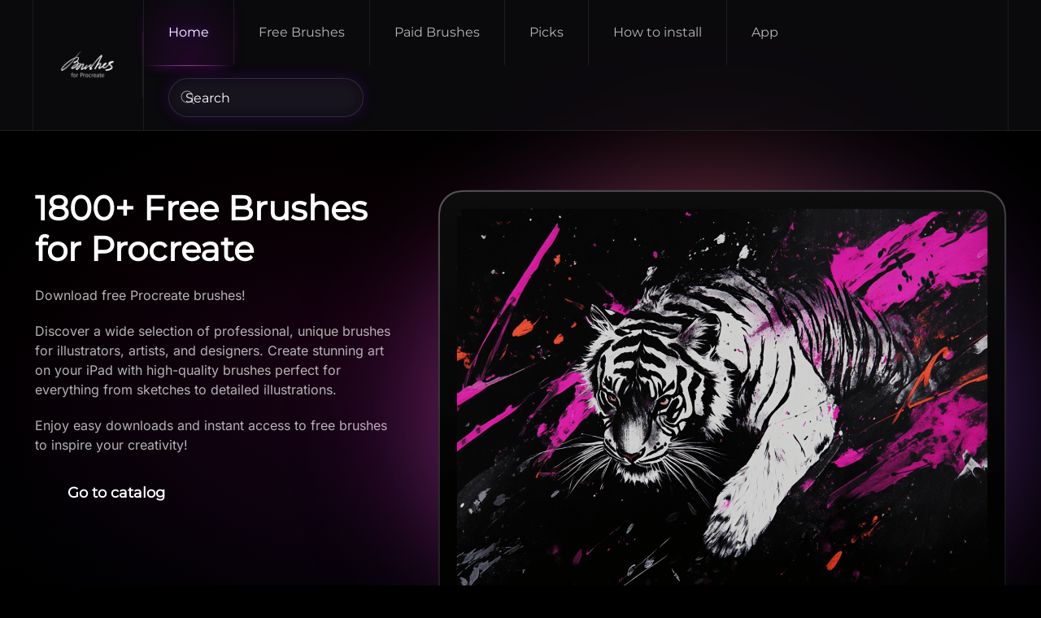

--- FILE ---
content_type: text/html; charset=UTF-8
request_url: https://brushes.work/
body_size: 14393
content:
<!DOCTYPE html>
<html lang="en-US" prefix="og: http://ogp.me/ns#">
    <head>
        <meta charset="UTF-8">
        <meta name="viewport" content="width=device-width, initial-scale=1">
        <link rel="icon" href="/wp-content/uploads/favicon.jpg" sizes="any">
                <link rel="apple-touch-icon" href="/wp-content/uploads/favicon.jpg">
                <title>1800+ Brushes for Procreate - Free and Paid - Download fast and easy</title>
<meta name='robots' content='max-image-preview:large' />
<script type="text/javascript" id="wpp-js" src="https://brushes.work/wp-content/plugins/wordpress-popular-posts/assets/js/wpp.min.js?ver=7.1.0" data-sampling="0" data-sampling-rate="100" data-api-url="https://brushes.work/wp-json/wordpress-popular-posts" data-post-id="0" data-token="9183689cc7" data-lang="0" data-debug="0"></script>

<!-- This site is optimized with the Yoast SEO Premium plugin v8.1.2 - https://yoast.com/wordpress/plugins/seo/ -->
<meta name="description" content="Rich catalog of free and paid brushes for Procreate app. Download brushes fastly right to your iPad. You can also share your brushes!"/>
<link rel="canonical" href="https://brushes.work/" />
<meta property="og:locale" content="en_US" />
<meta property="og:type" content="website" />
<meta property="og:title" content="1800+ Brushes for Procreate - Free and Paid - Download fast and easy" />
<meta property="og:description" content="Rich catalog of free and paid brushes for Procreate app. Download brushes fastly right to your iPad. You can also share your brushes!" />
<meta property="og:url" content="https://brushes.work/" />
<meta property="og:site_name" content="Free Brushes for Procreate" />
<meta name="twitter:card" content="summary_large_image" />
<meta name="twitter:description" content="Rich catalog of free and paid brushes for Procreate app. Download brushes fastly right to your iPad. You can also share your brushes!" />
<meta name="twitter:title" content="1800+ Brushes for Procreate - Free and Paid - Download fast and easy" />
<meta name="twitter:image" content="https://brushes.work/wp-content/uploads/tiger3.png" />
<script type='application/ld+json'>{"@context":"https:\/\/schema.org","@type":"WebSite","@id":"#website","url":"https:\/\/brushes.work\/","name":"Free Brushes for Procreate","potentialAction":{"@type":"SearchAction","target":"https:\/\/brushes.work\/?s={search_term_string}","query-input":"required name=search_term_string"}}</script>
<!-- / Yoast SEO Premium plugin. -->

<link rel="alternate" type="application/rss+xml" title="Free Brushes for Procreate &raquo; Feed" href="https://brushes.work/feed/" />
<link rel="alternate" type="application/rss+xml" title="Free Brushes for Procreate &raquo; Comments Feed" href="https://brushes.work/comments/feed/" />
<script type="text/javascript">
/* <![CDATA[ */
window._wpemojiSettings = {"baseUrl":"https:\/\/s.w.org\/images\/core\/emoji\/15.0.3\/72x72\/","ext":".png","svgUrl":"https:\/\/s.w.org\/images\/core\/emoji\/15.0.3\/svg\/","svgExt":".svg","source":{"concatemoji":"https:\/\/brushes.work\/wp-includes\/js\/wp-emoji-release.min.js?ver=6.6.4"}};
/*! This file is auto-generated */
!function(i,n){var o,s,e;function c(e){try{var t={supportTests:e,timestamp:(new Date).valueOf()};sessionStorage.setItem(o,JSON.stringify(t))}catch(e){}}function p(e,t,n){e.clearRect(0,0,e.canvas.width,e.canvas.height),e.fillText(t,0,0);var t=new Uint32Array(e.getImageData(0,0,e.canvas.width,e.canvas.height).data),r=(e.clearRect(0,0,e.canvas.width,e.canvas.height),e.fillText(n,0,0),new Uint32Array(e.getImageData(0,0,e.canvas.width,e.canvas.height).data));return t.every(function(e,t){return e===r[t]})}function u(e,t,n){switch(t){case"flag":return n(e,"\ud83c\udff3\ufe0f\u200d\u26a7\ufe0f","\ud83c\udff3\ufe0f\u200b\u26a7\ufe0f")?!1:!n(e,"\ud83c\uddfa\ud83c\uddf3","\ud83c\uddfa\u200b\ud83c\uddf3")&&!n(e,"\ud83c\udff4\udb40\udc67\udb40\udc62\udb40\udc65\udb40\udc6e\udb40\udc67\udb40\udc7f","\ud83c\udff4\u200b\udb40\udc67\u200b\udb40\udc62\u200b\udb40\udc65\u200b\udb40\udc6e\u200b\udb40\udc67\u200b\udb40\udc7f");case"emoji":return!n(e,"\ud83d\udc26\u200d\u2b1b","\ud83d\udc26\u200b\u2b1b")}return!1}function f(e,t,n){var r="undefined"!=typeof WorkerGlobalScope&&self instanceof WorkerGlobalScope?new OffscreenCanvas(300,150):i.createElement("canvas"),a=r.getContext("2d",{willReadFrequently:!0}),o=(a.textBaseline="top",a.font="600 32px Arial",{});return e.forEach(function(e){o[e]=t(a,e,n)}),o}function t(e){var t=i.createElement("script");t.src=e,t.defer=!0,i.head.appendChild(t)}"undefined"!=typeof Promise&&(o="wpEmojiSettingsSupports",s=["flag","emoji"],n.supports={everything:!0,everythingExceptFlag:!0},e=new Promise(function(e){i.addEventListener("DOMContentLoaded",e,{once:!0})}),new Promise(function(t){var n=function(){try{var e=JSON.parse(sessionStorage.getItem(o));if("object"==typeof e&&"number"==typeof e.timestamp&&(new Date).valueOf()<e.timestamp+604800&&"object"==typeof e.supportTests)return e.supportTests}catch(e){}return null}();if(!n){if("undefined"!=typeof Worker&&"undefined"!=typeof OffscreenCanvas&&"undefined"!=typeof URL&&URL.createObjectURL&&"undefined"!=typeof Blob)try{var e="postMessage("+f.toString()+"("+[JSON.stringify(s),u.toString(),p.toString()].join(",")+"));",r=new Blob([e],{type:"text/javascript"}),a=new Worker(URL.createObjectURL(r),{name:"wpTestEmojiSupports"});return void(a.onmessage=function(e){c(n=e.data),a.terminate(),t(n)})}catch(e){}c(n=f(s,u,p))}t(n)}).then(function(e){for(var t in e)n.supports[t]=e[t],n.supports.everything=n.supports.everything&&n.supports[t],"flag"!==t&&(n.supports.everythingExceptFlag=n.supports.everythingExceptFlag&&n.supports[t]);n.supports.everythingExceptFlag=n.supports.everythingExceptFlag&&!n.supports.flag,n.DOMReady=!1,n.readyCallback=function(){n.DOMReady=!0}}).then(function(){return e}).then(function(){var e;n.supports.everything||(n.readyCallback(),(e=n.source||{}).concatemoji?t(e.concatemoji):e.wpemoji&&e.twemoji&&(t(e.twemoji),t(e.wpemoji)))}))}((window,document),window._wpemojiSettings);
/* ]]> */
</script>
<style id='wp-emoji-styles-inline-css' type='text/css'>

	img.wp-smiley, img.emoji {
		display: inline !important;
		border: none !important;
		box-shadow: none !important;
		height: 1em !important;
		width: 1em !important;
		margin: 0 0.07em !important;
		vertical-align: -0.1em !important;
		background: none !important;
		padding: 0 !important;
	}
</style>
<link rel='stylesheet' id='wp-block-library-css' href='https://brushes.work/wp-includes/css/dist/block-library/style.min.css?ver=6.6.4' type='text/css' media='all' />
<style id='classic-theme-styles-inline-css' type='text/css'>
/*! This file is auto-generated */
.wp-block-button__link{color:#fff;background-color:#32373c;border-radius:9999px;box-shadow:none;text-decoration:none;padding:calc(.667em + 2px) calc(1.333em + 2px);font-size:1.125em}.wp-block-file__button{background:#32373c;color:#fff;text-decoration:none}
</style>
<style id='global-styles-inline-css' type='text/css'>
:root{--wp--preset--aspect-ratio--square: 1;--wp--preset--aspect-ratio--4-3: 4/3;--wp--preset--aspect-ratio--3-4: 3/4;--wp--preset--aspect-ratio--3-2: 3/2;--wp--preset--aspect-ratio--2-3: 2/3;--wp--preset--aspect-ratio--16-9: 16/9;--wp--preset--aspect-ratio--9-16: 9/16;--wp--preset--color--black: #000000;--wp--preset--color--cyan-bluish-gray: #abb8c3;--wp--preset--color--white: #ffffff;--wp--preset--color--pale-pink: #f78da7;--wp--preset--color--vivid-red: #cf2e2e;--wp--preset--color--luminous-vivid-orange: #ff6900;--wp--preset--color--luminous-vivid-amber: #fcb900;--wp--preset--color--light-green-cyan: #7bdcb5;--wp--preset--color--vivid-green-cyan: #00d084;--wp--preset--color--pale-cyan-blue: #8ed1fc;--wp--preset--color--vivid-cyan-blue: #0693e3;--wp--preset--color--vivid-purple: #9b51e0;--wp--preset--gradient--vivid-cyan-blue-to-vivid-purple: linear-gradient(135deg,rgba(6,147,227,1) 0%,rgb(155,81,224) 100%);--wp--preset--gradient--light-green-cyan-to-vivid-green-cyan: linear-gradient(135deg,rgb(122,220,180) 0%,rgb(0,208,130) 100%);--wp--preset--gradient--luminous-vivid-amber-to-luminous-vivid-orange: linear-gradient(135deg,rgba(252,185,0,1) 0%,rgba(255,105,0,1) 100%);--wp--preset--gradient--luminous-vivid-orange-to-vivid-red: linear-gradient(135deg,rgba(255,105,0,1) 0%,rgb(207,46,46) 100%);--wp--preset--gradient--very-light-gray-to-cyan-bluish-gray: linear-gradient(135deg,rgb(238,238,238) 0%,rgb(169,184,195) 100%);--wp--preset--gradient--cool-to-warm-spectrum: linear-gradient(135deg,rgb(74,234,220) 0%,rgb(151,120,209) 20%,rgb(207,42,186) 40%,rgb(238,44,130) 60%,rgb(251,105,98) 80%,rgb(254,248,76) 100%);--wp--preset--gradient--blush-light-purple: linear-gradient(135deg,rgb(255,206,236) 0%,rgb(152,150,240) 100%);--wp--preset--gradient--blush-bordeaux: linear-gradient(135deg,rgb(254,205,165) 0%,rgb(254,45,45) 50%,rgb(107,0,62) 100%);--wp--preset--gradient--luminous-dusk: linear-gradient(135deg,rgb(255,203,112) 0%,rgb(199,81,192) 50%,rgb(65,88,208) 100%);--wp--preset--gradient--pale-ocean: linear-gradient(135deg,rgb(255,245,203) 0%,rgb(182,227,212) 50%,rgb(51,167,181) 100%);--wp--preset--gradient--electric-grass: linear-gradient(135deg,rgb(202,248,128) 0%,rgb(113,206,126) 100%);--wp--preset--gradient--midnight: linear-gradient(135deg,rgb(2,3,129) 0%,rgb(40,116,252) 100%);--wp--preset--font-size--small: 13px;--wp--preset--font-size--medium: 20px;--wp--preset--font-size--large: 36px;--wp--preset--font-size--x-large: 42px;--wp--preset--spacing--20: 0.44rem;--wp--preset--spacing--30: 0.67rem;--wp--preset--spacing--40: 1rem;--wp--preset--spacing--50: 1.5rem;--wp--preset--spacing--60: 2.25rem;--wp--preset--spacing--70: 3.38rem;--wp--preset--spacing--80: 5.06rem;--wp--preset--shadow--natural: 6px 6px 9px rgba(0, 0, 0, 0.2);--wp--preset--shadow--deep: 12px 12px 50px rgba(0, 0, 0, 0.4);--wp--preset--shadow--sharp: 6px 6px 0px rgba(0, 0, 0, 0.2);--wp--preset--shadow--outlined: 6px 6px 0px -3px rgba(255, 255, 255, 1), 6px 6px rgba(0, 0, 0, 1);--wp--preset--shadow--crisp: 6px 6px 0px rgba(0, 0, 0, 1);}:where(.is-layout-flex){gap: 0.5em;}:where(.is-layout-grid){gap: 0.5em;}body .is-layout-flex{display: flex;}.is-layout-flex{flex-wrap: wrap;align-items: center;}.is-layout-flex > :is(*, div){margin: 0;}body .is-layout-grid{display: grid;}.is-layout-grid > :is(*, div){margin: 0;}:where(.wp-block-columns.is-layout-flex){gap: 2em;}:where(.wp-block-columns.is-layout-grid){gap: 2em;}:where(.wp-block-post-template.is-layout-flex){gap: 1.25em;}:where(.wp-block-post-template.is-layout-grid){gap: 1.25em;}.has-black-color{color: var(--wp--preset--color--black) !important;}.has-cyan-bluish-gray-color{color: var(--wp--preset--color--cyan-bluish-gray) !important;}.has-white-color{color: var(--wp--preset--color--white) !important;}.has-pale-pink-color{color: var(--wp--preset--color--pale-pink) !important;}.has-vivid-red-color{color: var(--wp--preset--color--vivid-red) !important;}.has-luminous-vivid-orange-color{color: var(--wp--preset--color--luminous-vivid-orange) !important;}.has-luminous-vivid-amber-color{color: var(--wp--preset--color--luminous-vivid-amber) !important;}.has-light-green-cyan-color{color: var(--wp--preset--color--light-green-cyan) !important;}.has-vivid-green-cyan-color{color: var(--wp--preset--color--vivid-green-cyan) !important;}.has-pale-cyan-blue-color{color: var(--wp--preset--color--pale-cyan-blue) !important;}.has-vivid-cyan-blue-color{color: var(--wp--preset--color--vivid-cyan-blue) !important;}.has-vivid-purple-color{color: var(--wp--preset--color--vivid-purple) !important;}.has-black-background-color{background-color: var(--wp--preset--color--black) !important;}.has-cyan-bluish-gray-background-color{background-color: var(--wp--preset--color--cyan-bluish-gray) !important;}.has-white-background-color{background-color: var(--wp--preset--color--white) !important;}.has-pale-pink-background-color{background-color: var(--wp--preset--color--pale-pink) !important;}.has-vivid-red-background-color{background-color: var(--wp--preset--color--vivid-red) !important;}.has-luminous-vivid-orange-background-color{background-color: var(--wp--preset--color--luminous-vivid-orange) !important;}.has-luminous-vivid-amber-background-color{background-color: var(--wp--preset--color--luminous-vivid-amber) !important;}.has-light-green-cyan-background-color{background-color: var(--wp--preset--color--light-green-cyan) !important;}.has-vivid-green-cyan-background-color{background-color: var(--wp--preset--color--vivid-green-cyan) !important;}.has-pale-cyan-blue-background-color{background-color: var(--wp--preset--color--pale-cyan-blue) !important;}.has-vivid-cyan-blue-background-color{background-color: var(--wp--preset--color--vivid-cyan-blue) !important;}.has-vivid-purple-background-color{background-color: var(--wp--preset--color--vivid-purple) !important;}.has-black-border-color{border-color: var(--wp--preset--color--black) !important;}.has-cyan-bluish-gray-border-color{border-color: var(--wp--preset--color--cyan-bluish-gray) !important;}.has-white-border-color{border-color: var(--wp--preset--color--white) !important;}.has-pale-pink-border-color{border-color: var(--wp--preset--color--pale-pink) !important;}.has-vivid-red-border-color{border-color: var(--wp--preset--color--vivid-red) !important;}.has-luminous-vivid-orange-border-color{border-color: var(--wp--preset--color--luminous-vivid-orange) !important;}.has-luminous-vivid-amber-border-color{border-color: var(--wp--preset--color--luminous-vivid-amber) !important;}.has-light-green-cyan-border-color{border-color: var(--wp--preset--color--light-green-cyan) !important;}.has-vivid-green-cyan-border-color{border-color: var(--wp--preset--color--vivid-green-cyan) !important;}.has-pale-cyan-blue-border-color{border-color: var(--wp--preset--color--pale-cyan-blue) !important;}.has-vivid-cyan-blue-border-color{border-color: var(--wp--preset--color--vivid-cyan-blue) !important;}.has-vivid-purple-border-color{border-color: var(--wp--preset--color--vivid-purple) !important;}.has-vivid-cyan-blue-to-vivid-purple-gradient-background{background: var(--wp--preset--gradient--vivid-cyan-blue-to-vivid-purple) !important;}.has-light-green-cyan-to-vivid-green-cyan-gradient-background{background: var(--wp--preset--gradient--light-green-cyan-to-vivid-green-cyan) !important;}.has-luminous-vivid-amber-to-luminous-vivid-orange-gradient-background{background: var(--wp--preset--gradient--luminous-vivid-amber-to-luminous-vivid-orange) !important;}.has-luminous-vivid-orange-to-vivid-red-gradient-background{background: var(--wp--preset--gradient--luminous-vivid-orange-to-vivid-red) !important;}.has-very-light-gray-to-cyan-bluish-gray-gradient-background{background: var(--wp--preset--gradient--very-light-gray-to-cyan-bluish-gray) !important;}.has-cool-to-warm-spectrum-gradient-background{background: var(--wp--preset--gradient--cool-to-warm-spectrum) !important;}.has-blush-light-purple-gradient-background{background: var(--wp--preset--gradient--blush-light-purple) !important;}.has-blush-bordeaux-gradient-background{background: var(--wp--preset--gradient--blush-bordeaux) !important;}.has-luminous-dusk-gradient-background{background: var(--wp--preset--gradient--luminous-dusk) !important;}.has-pale-ocean-gradient-background{background: var(--wp--preset--gradient--pale-ocean) !important;}.has-electric-grass-gradient-background{background: var(--wp--preset--gradient--electric-grass) !important;}.has-midnight-gradient-background{background: var(--wp--preset--gradient--midnight) !important;}.has-small-font-size{font-size: var(--wp--preset--font-size--small) !important;}.has-medium-font-size{font-size: var(--wp--preset--font-size--medium) !important;}.has-large-font-size{font-size: var(--wp--preset--font-size--large) !important;}.has-x-large-font-size{font-size: var(--wp--preset--font-size--x-large) !important;}
:where(.wp-block-post-template.is-layout-flex){gap: 1.25em;}:where(.wp-block-post-template.is-layout-grid){gap: 1.25em;}
:where(.wp-block-columns.is-layout-flex){gap: 2em;}:where(.wp-block-columns.is-layout-grid){gap: 2em;}
:root :where(.wp-block-pullquote){font-size: 1.5em;line-height: 1.6;}
</style>
<link rel='stylesheet' id='wordpress-popular-posts-css-css' href='https://brushes.work/wp-content/plugins/wordpress-popular-posts/assets/css/wpp.css?ver=7.1.0' type='text/css' media='all' />
<link href="https://brushes.work/wp-content/themes/yootheme/css/theme.1.css?ver=1754478505" rel="stylesheet">
<link href="https://brushes.work/wp-content/themes/yootheme/css/theme.update.css?ver=4.4.12" rel="stylesheet">
<link rel="https://api.w.org/" href="https://brushes.work/wp-json/" /><link rel="alternate" title="JSON" type="application/json" href="https://brushes.work/wp-json/wp/v2/pages/19" /><link rel="EditURI" type="application/rsd+xml" title="RSD" href="https://brushes.work/xmlrpc.php?rsd" />
<meta name="generator" content="WordPress 6.6.4" />
<link rel='shortlink' href='https://brushes.work/' />
<link rel="alternate" title="oEmbed (JSON)" type="application/json+oembed" href="https://brushes.work/wp-json/oembed/1.0/embed?url=https%3A%2F%2Fbrushes.work%2F" />
<link rel="alternate" title="oEmbed (XML)" type="text/xml+oembed" href="https://brushes.work/wp-json/oembed/1.0/embed?url=https%3A%2F%2Fbrushes.work%2F&#038;format=xml" />
            <style id="wpp-loading-animation-styles">@-webkit-keyframes bgslide{from{background-position-x:0}to{background-position-x:-200%}}@keyframes bgslide{from{background-position-x:0}to{background-position-x:-200%}}.wpp-widget-block-placeholder,.wpp-shortcode-placeholder{margin:0 auto;width:60px;height:3px;background:#dd3737;background:linear-gradient(90deg,#dd3737 0%,#571313 10%,#dd3737 100%);background-size:200% auto;border-radius:3px;-webkit-animation:bgslide 1s infinite linear;animation:bgslide 1s infinite linear}</style>
            <script src="https://brushes.work/wp-content/themes/yootheme/vendor/assets/uikit/dist/js/uikit.min.js?ver=4.4.12"></script>
<script src="https://brushes.work/wp-content/themes/yootheme/vendor/assets/uikit/dist/js/uikit-icons-circle.min.js?ver=4.4.12"></script>
<script src="https://brushes.work/wp-content/themes/yootheme/js/theme.js?ver=4.4.12"></script>
<script>window.yootheme ||= {}; var $theme = yootheme.theme = {"i18n":{"close":{"label":"Close"},"totop":{"label":"Back to top"},"marker":{"label":"Open"},"navbarToggleIcon":{"label":"Open menu"},"paginationPrevious":{"label":"Previous page"},"paginationNext":{"label":"Next page"},"searchIcon":{"toggle":"Open Search","submit":"Submit Search"},"slider":{"next":"Next slide","previous":"Previous slide","slideX":"Slide %s","slideLabel":"%s of %s"},"slideshow":{"next":"Next slide","previous":"Previous slide","slideX":"Slide %s","slideLabel":"%s of %s"},"lightboxPanel":{"next":"Next slide","previous":"Previous slide","slideLabel":"%s of %s","close":"Close"}}};</script>
<!-- Yandex.Metrika counter --> <script type="text/javascript" > (function(m,e,t,r,i,k,a){m[i]=m[i]||function(){(m[i].a=m[i].a||[]).push(arguments)}; m[i].l=1*new Date(); for (var j = 0; j < document.scripts.length; j++) {if (document.scripts[j].src === r) { return; }} k=e.createElement(t),a=e.getElementsByTagName(t)[0],k.async=1,k.src=r,a.parentNode.insertBefore(k,a)}) (window, document, "script", "https://mc.yandex.ru/metrika/tag.js", "ym"); ym(50440393, "init", { clickmap:true, trackLinks:true, accurateTrackBounce:true }); </script> <noscript><div><img src="https://mc.yandex.ru/watch/50440393" style="position:absolute; left:-9999px;" alt="" /></div></noscript> <!-- /Yandex.Metrika counter -->    </head>
    <body class="home page-template-default page page-id-19 ">

        
        <div class="uk-hidden-visually uk-notification uk-notification-top-left uk-width-auto">
            <div class="uk-notification-message">
                <a href="#tm-main">Skip to main content</a>
            </div>
        </div>

        
        
        <div class="tm-page">

                        


<header class="tm-header-mobile uk-hidden@l">


    
        <div class="uk-navbar-container">

            <div class="uk-container uk-container-expand">
                <nav class="uk-navbar" uk-navbar="{&quot;align&quot;:&quot;left&quot;,&quot;container&quot;:&quot;.tm-header-mobile&quot;,&quot;boundary&quot;:&quot;.tm-header-mobile .uk-navbar-container&quot;}">

                                        <div class="uk-navbar-left">

                        
                                                    <a uk-toggle href="#tm-dialog-mobile" class="uk-navbar-toggle">

        
        <div uk-navbar-toggle-icon></div>

        
    </a>                        
                    </div>
                    
                                        <div class="uk-navbar-center">

                                                    <a href="https://brushes.work/" aria-label="Back to home" class="uk-logo uk-navbar-item">
    <img alt="Brushes for Procreate" loading="eager" src="/wp-content/themes/yootheme/cache/61/logo-wh-1-61a497b6.png" srcset="/wp-content/themes/yootheme/cache/61/logo-wh-1-61a497b6.png 80w, /wp-content/themes/yootheme/cache/98/logo-wh-1-982927c1.png 160w" sizes="(min-width: 80px) 80px" width="80" height="41"><img class="uk-logo-inverse" alt="Brushes for Procreate" loading="eager" src="/wp-content/themes/yootheme/cache/d5/logo-bk-d5b3fb85.png" srcset="/wp-content/themes/yootheme/cache/d5/logo-bk-d5b3fb85.png 80w, /wp-content/themes/yootheme/cache/27/logo-bk-2712f042.png 160w" sizes="(min-width: 80px) 80px" width="80" height="80"></a>                        
                        
                    </div>
                    
                    
                </nav>
            </div>

        </div>

    



        <div id="tm-dialog-mobile" uk-offcanvas="container: true; overlay: true" mode="slide">
        <div class="uk-offcanvas-bar uk-flex uk-flex-column">

                        <button class="uk-offcanvas-close uk-close-large" type="button" uk-close uk-toggle="cls: uk-close-large; mode: media; media: @s"></button>
            
                        <div class="uk-margin-auto-bottom">
                
<div class="uk-grid uk-child-width-1-1" uk-grid>    <div>
<div class="uk-panel widget widget_nav_menu" id="nav_menu-2">

    
    
<ul class="uk-nav uk-nav-default">
    
	<li class="menu-item menu-item-type-post_type menu-item-object-page menu-item-home current-menu-item page_item page-item-19 current_page_item uk-active"><a href="https://brushes.work/">Home</a></li>
	<li class="menu-item menu-item-type-taxonomy menu-item-object-category"><a href="https://brushes.work/category/free-brushes/">Free Brushes</a></li>
	<li class="menu-item menu-item-type-taxonomy menu-item-object-category"><a href="https://brushes.work/category/paid-brushes/">Paid Brushes</a></li>
	<li class="menu-item menu-item-type-taxonomy menu-item-object-category"><a href="https://brushes.work/category/blog/">Picks</a></li>
	<li class="menu-item menu-item-type-post_type menu-item-object-page"><a href="https://brushes.work/how-to-install-brushes-to-procreate/">How to install</a></li>
	<li class="menu-item menu-item-type-custom menu-item-object-custom"><a href="https://brushes.work/brushes-app/">App</a></li></ul>

</div>
</div>    <div>
<div class="uk-panel widget widget_search" id="search-3">

    
    

    <form id="search-9" action="https://brushes.work/" method="get" role="search" class="uk-search uk-search-default uk-width-1-1"><span uk-search-icon></span><input name="s" placeholder="Search" required aria-label="Search" type="search" class="uk-search-input"></form>






</div>
</div></div>            </div>
            
            
        </div>
    </div>
    
    
    

</header>




<header class="tm-header uk-visible@l">



        <div uk-sticky media="@l" show-on-up animation="uk-animation-slide-top" cls-active="uk-navbar-sticky" sel-target=".uk-navbar-container">
    
        <div class="uk-navbar-container">

            <div class="uk-container uk-container-expand">
                <nav class="uk-navbar" uk-navbar="{&quot;align&quot;:&quot;left&quot;,&quot;container&quot;:&quot;.tm-header &gt; [uk-sticky]&quot;,&quot;boundary&quot;:&quot;.tm-header .uk-navbar-container&quot;}">

                                        <div class="uk-navbar-left">

                                                    <a href="https://brushes.work/" aria-label="Back to home" class="uk-logo uk-navbar-item">
    <img alt="Brushes for Procreate" loading="eager" src="/wp-content/themes/yootheme/cache/61/logo-wh-1-61a497b6.png" srcset="/wp-content/themes/yootheme/cache/61/logo-wh-1-61a497b6.png 80w, /wp-content/themes/yootheme/cache/98/logo-wh-1-982927c1.png 160w" sizes="(min-width: 80px) 80px" width="80" height="41"><img class="uk-logo-inverse" alt="Brushes for Procreate" loading="eager" src="/wp-content/themes/yootheme/cache/d5/logo-bk-d5b3fb85.png" srcset="/wp-content/themes/yootheme/cache/d5/logo-bk-d5b3fb85.png 80w, /wp-content/themes/yootheme/cache/27/logo-bk-2712f042.png 160w" sizes="(min-width: 80px) 80px" width="80" height="80"></a>                        
                        
                        
                    </div>
                    
                    
                                        <div class="uk-navbar-right">

                                                    
<ul class="uk-navbar-nav">
    
	<li class="menu-item menu-item-type-post_type menu-item-object-page menu-item-home current-menu-item page_item page-item-19 current_page_item uk-active"><a href="https://brushes.work/">Home</a></li>
	<li class="menu-item menu-item-type-taxonomy menu-item-object-category"><a href="https://brushes.work/category/free-brushes/">Free Brushes</a></li>
	<li class="menu-item menu-item-type-taxonomy menu-item-object-category"><a href="https://brushes.work/category/paid-brushes/">Paid Brushes</a></li>
	<li class="menu-item menu-item-type-taxonomy menu-item-object-category"><a href="https://brushes.work/category/blog/">Picks</a></li>
	<li class="menu-item menu-item-type-post_type menu-item-object-page"><a href="https://brushes.work/how-to-install-brushes-to-procreate/">How to install</a></li>
	<li class="menu-item menu-item-type-custom menu-item-object-custom"><a href="https://brushes.work/brushes-app/">App</a></li></ul>
                        
                                                    
<div class="uk-navbar-item widget widget_search" id="search-7">

    
    

    <form id="search-10" action="https://brushes.work/" method="get" role="search" class="uk-search uk-search-default"><span uk-search-icon></span><input name="s" placeholder="Search" required aria-label="Search" type="search" class="uk-search-input"></form>






</div>
                        
                    </div>
                    
                </nav>
            </div>

        </div>

        </div>
    







</header>

            
            
            <main id="tm-main" >

                <!-- Builder #page -->
<div class="uk-section-default uk-section uk-flex uk-flex-bottom" uk-height-viewport="offset-bottom: true;">
    
        
        
        
                        <div class="uk-width-1-1">
            
                
                    <div class="uk-grid-margin uk-container uk-container-xlarge"><div class="uk-grid uk-flex-center uk-flex-top" uk-grid="parallax: 0; parallax-justify: true;">
<div class="uk-grid-item-match uk-flex-middle uk-width-2-5@m">
    
        
            
            
                        <div class="uk-panel uk-width-1-1">            
                
                    
<h1 class="uk-width-large uk-margin-auto uk-text-left">        1800+ Free Brushes<br />for Procreate    </h1><div class="uk-panel uk-margin uk-width-large uk-margin-auto"><p>Download free Procreate brushes!</p>
<p>Discover a wide selection of professional, unique brushes for illustrators, artists, and designers. Create stunning art on your iPad with high-quality brushes perfect for everything from sketches to detailed illustrations.</p>
<p>Enjoy easy downloads and instant access to free brushes to inspire your creativity!</p></div>
<div class="uk-margin uk-width-large uk-margin-auto">
    
    
        
        
<a class="el-content uk-button uk-button-default uk-button-large" href="/category/free-brushes/">
    
        Go to catalog    
    
</a>

        
    
    
</div>

                
                        </div>            
        
    
</div>
<div class="uk-width-3-5@m">
    
        
            
            
            
                
                    
<div class="uk-margin">
        <div class="uk-box-shadow-bottom"><img decoding="async" src="/wp-content/themes/yootheme/cache/30/tiger3-300e715b.png" srcset="/wp-content/themes/yootheme/cache/bc/tiger3-bcc4141c.png 768w, /wp-content/themes/yootheme/cache/44/tiger3-442d11e2.png 1024w, /wp-content/themes/yootheme/cache/da/tiger3-dab73368.png 1366w, /wp-content/themes/yootheme/cache/76/tiger3-763e326c.png 1600w, /wp-content/themes/yootheme/cache/ba/tiger3-ba068d8c.png 1920w, /wp-content/themes/yootheme/cache/30/tiger3-300e715b.png 2084w" sizes="(min-width: 2084px) 2084px" width="2084" height="1600" class="el-image" alt loading="lazy"></div>    
    
</div>
                
            
        
    
</div></div></div>
                
                        </div>
            
        
    
</div>
<div class="uk-section-default uk-section uk-section-small" uk-scrollspy="target: [uk-scrollspy-class]; cls: uk-animation-slide-bottom-medium; delay: 200;">
    
        
        
        
            
                                <div class="uk-container uk-container-expand">                
                    <div class="uk-grid tm-grid-expand uk-grid-margin" uk-grid>
<div class="uk-width-2-3@m">
    
        
            
            
            
                
                    
<h1 uk-scrollspy-class>        Discover best free Procreate brushes    </h1>
                
            
        
    
</div>
<div class="uk-width-1-3@m">
    
        
            
            
            
                
                    
<div class="uk-margin uk-text-right@m" uk-scrollspy-class>
    
    
        
        
<a class="el-content uk-button uk-button-primary uk-button-large uk-flex-inline uk-flex-center uk-flex-middle" href="/category/free-brushes/">
        <span class="uk-margin-small-right" uk-icon="search"></span>    
        All Free Brushes    
    
</a>

        
    
    
</div>

                
            
        
    
</div></div><div class="uk-grid tm-grid-expand uk-child-width-1-1 uk-grid-margin">
<div class="uk-width-1-1@m">
    
        
            
            
            
                
                    
<div class="uk-slider-container uk-margin" uk-slider="autoplay: 1;" uk-scrollspy-class>
    <div class="uk-position-relative">
        
            <div class="uk-slider-items uk-grid uk-grid-small uk-grid-match">                                <div class="uk-width-1-1 uk-width-1-3@m">
<article class="el-item uk-grid-item-match">
        <a class="uk-card uk-card-default uk-card-hover uk-link-toggle" href="https://brushes.work/lettering-brush-free/">    
        
            
                
            
            
                                <div class="uk-card-media-top">

        <img decoding="async" src="/wp-content/themes/yootheme/cache/a2/7-1-a24c43d2.jpeg" srcset="/wp-content/themes/yootheme/cache/35/7-1-35bfcbfa.jpeg 768w, /wp-content/themes/yootheme/cache/a2/7-1-a24c43d2.jpeg 800w, /wp-content/themes/yootheme/cache/0e/7-1-0e080549.jpeg 1024w, /wp-content/themes/yootheme/cache/ac/7-1-ac49e84b.jpeg 1200w" sizes="(min-width: 800px) 800px" width="800" height="500" alt loading="lazy" class="el-image">    
    
</div>                
                                <div class="uk-card-body uk-margin-remove-first-child">                
                    

        
                <h3 class="el-title uk-h3 uk-margin-top uk-margin-remove-bottom">                        Lettering brush free                    </h3>        
        
    
        
        
                <div class="el-content uk-panel uk-margin-top">Lettering brush free by Brushes App with free brushes for Procreate The first FREE app with Procteate brushes. New brushes every week!
G&#8230;</div>        
        
        

                                </div>                
                
            
        
        </a>    
</article></div>                                <div class="uk-width-1-1 uk-width-1-3@m">
<article class="el-item uk-grid-item-match">
        <a class="uk-card uk-card-default uk-card-hover uk-link-toggle" href="https://brushes.work/cofes-charcoal-pro-pack/">    
        
            
                
            
            
                                <div class="uk-card-media-top">

        <img decoding="async" src="/wp-content/themes/yootheme/cache/41/Charcoal_Pro_Pack-4170e1eb.jpeg" srcset="/wp-content/themes/yootheme/cache/d6/Charcoal_Pro_Pack-d68369c3.jpeg 768w, /wp-content/themes/yootheme/cache/41/Charcoal_Pro_Pack-4170e1eb.jpeg 800w, /wp-content/themes/yootheme/cache/25/Charcoal_Pro_Pack-2537a59e.jpeg 1024w, /wp-content/themes/yootheme/cache/e6/Charcoal_Pro_Pack-e6f72c6d.jpeg 1366w, /wp-content/themes/yootheme/cache/7c/Charcoal_Pro_Pack-7c604627.jpeg 1600w" sizes="(min-width: 800px) 800px" width="800" height="500" alt loading="lazy" class="el-image">    
    
</div>                
                                <div class="uk-card-body uk-margin-remove-first-child">                
                    

        
                <h3 class="el-title uk-h3 uk-margin-top uk-margin-remove-bottom">                        COFE&#8217;s Charcoal Pro Pack                    </h3>        
        
    
        
        
                <div class="el-content uk-panel uk-margin-top">Charcoal Pro Pack  by COFE

Download brush</div>        
        
        

                                </div>                
                
            
        
        </a>    
</article></div>                                <div class="uk-width-1-1 uk-width-1-3@m">
<article class="el-item uk-grid-item-match">
        <a class="uk-card uk-card-default uk-card-hover uk-link-toggle" href="https://brushes.work/film-grain-effect-free-brushes-set-for-procreate/">    
        
            
                
            
            
                                <div class="uk-card-media-top">

        <img decoding="async" src="/wp-content/themes/yootheme/cache/97/GrainEffect-97903e51.jpeg" srcset="/wp-content/themes/yootheme/cache/00/GrainEffect-0063b679.jpeg 768w, /wp-content/themes/yootheme/cache/97/GrainEffect-97903e51.jpeg 800w, /wp-content/themes/yootheme/cache/94/GrainEffect-94bd3c7f.jpeg 1024w, /wp-content/themes/yootheme/cache/57/GrainEffect-577db58c.jpeg 1366w, /wp-content/themes/yootheme/cache/31/GrainEffect-31343dfc.jpeg 1600w" sizes="(min-width: 800px) 800px" width="800" height="500" alt loading="lazy" class="el-image">    
    
</div>                
                                <div class="uk-card-body uk-margin-remove-first-child">                
                    

        
                <h3 class="el-title uk-h3 uk-margin-top uk-margin-remove-bottom">                        Film Grain Effect &#8211; FREE Brushes Set for Procreate                    </h3>        
        
    
        
        
                <div class="el-content uk-panel uk-margin-top">Film Grain Effect &#8211; FREE Brushes Set for Procreate by PICSYCO BRUSHES

Download brush</div>        
        
        

                                </div>                
                
            
        
        </a>    
</article></div>                                <div class="uk-width-1-1 uk-width-1-3@m">
<article class="el-item uk-grid-item-match">
        <a class="uk-card uk-card-default uk-card-hover uk-link-toggle" href="https://brushes.work/16-female-body-reference-stamps/">    
        
            
                
            
            
                                <div class="uk-card-media-top">

        <img decoding="async" src="/wp-content/themes/yootheme/cache/0a/Female_Body_Reference_Stamps-0ac346ab.jpeg" srcset="/wp-content/themes/yootheme/cache/9d/Female_Body_Reference_Stamps-9d30ce83.jpeg 768w, /wp-content/themes/yootheme/cache/0a/Female_Body_Reference_Stamps-0ac346ab.jpeg 800w, /wp-content/themes/yootheme/cache/81/Female_Body_Reference_Stamps-818f795a.jpeg 1024w, /wp-content/themes/yootheme/cache/42/Female_Body_Reference_Stamps-424ff0a9.jpeg 1366w, /wp-content/themes/yootheme/cache/e5/Female_Body_Reference_Stamps-e56d3868.jpeg 1423w" sizes="(min-width: 800px) 800px" width="800" height="500" alt loading="lazy" class="el-image">    
    
</div>                
                                <div class="uk-card-body uk-margin-remove-first-child">                
                    

        
                <h3 class="el-title uk-h3 uk-margin-top uk-margin-remove-bottom">                        16 Female Body Reference Stamps!                    </h3>        
        
    
        
        
                <div class="el-content uk-panel uk-margin-top">16 Female Body Reference Stamps! by Luana Wosiack

Download brush</div>        
        
        

                                </div>                
                
            
        
        </a>    
</article></div>                                <div class="uk-width-1-1 uk-width-1-3@m">
<article class="el-item uk-grid-item-match">
        <a class="uk-card uk-card-default uk-card-hover uk-link-toggle" href="https://brushes.work/free-glamorous-marble-texture-brushes-for-procreate/">    
        
            
                
            
            
                                <div class="uk-card-media-top">

        <img decoding="async" src="/wp-content/themes/yootheme/cache/f2/Free-Glamorous-Marble-Texture-Brushes-for-Procreate-f275b0dc.jpeg" srcset="/wp-content/themes/yootheme/cache/65/Free-Glamorous-Marble-Texture-Brushes-for-Procreate-658638f4.jpeg 768w, /wp-content/themes/yootheme/cache/f2/Free-Glamorous-Marble-Texture-Brushes-for-Procreate-f275b0dc.jpeg 800w, /wp-content/themes/yootheme/cache/50/Free-Glamorous-Marble-Texture-Brushes-for-Procreate-50d91449.jpeg 1024w, /wp-content/themes/yootheme/cache/93/Free-Glamorous-Marble-Texture-Brushes-for-Procreate-93199dba.jpeg 1366w, /wp-content/themes/yootheme/cache/a9/Free-Glamorous-Marble-Texture-Brushes-for-Procreate-a942fe68.jpeg 1600w" sizes="(min-width: 800px) 800px" width="800" height="500" alt loading="lazy" class="el-image">    
    
</div>                
                                <div class="uk-card-body uk-margin-remove-first-child">                
                    

        
                <h3 class="el-title uk-h3 uk-margin-top uk-margin-remove-bottom">                        Free Glamorous Marble Texture Brushes for Procreate                    </h3>        
        
    
        
        
                <div class="el-content uk-panel uk-margin-top">Free Glamorous Marble Texture Brushes for Procreate by Procreate® Free Brush Studio / Wosiack

Download brush</div>        
        
        

                                </div>                
                
            
        
        </a>    
</article></div>                                <div class="uk-width-1-1 uk-width-1-3@m">
<article class="el-item uk-grid-item-match">
        <a class="uk-card uk-card-default uk-card-hover uk-link-toggle" href="https://brushes.work/japanese-lantern-procreate-brush-free/">    
        
            
                
            
            
                                <div class="uk-card-media-top">

        <img decoding="async" src="/wp-content/themes/yootheme/cache/25/IMG_1943-1-25f59ebb.jpeg" srcset="/wp-content/themes/yootheme/cache/b2/IMG_1943-1-b2061693.jpeg 768w, /wp-content/themes/yootheme/cache/25/IMG_1943-1-25f59ebb.jpeg 800w, /wp-content/themes/yootheme/cache/57/IMG_1943-1-57a2d66f.jpeg 1024w, /wp-content/themes/yootheme/cache/94/IMG_1943-1-94625f9c.jpeg 1366w, /wp-content/themes/yootheme/cache/af/IMG_1943-1-af32b6a4.jpeg 1600w" sizes="(min-width: 800px) 800px" width="800" height="500" alt loading="lazy" class="el-image">    
    
</div>                
                                <div class="uk-card-body uk-margin-remove-first-child">                
                    

        
                <h3 class="el-title uk-h3 uk-margin-top uk-margin-remove-bottom">                        Japanese lantern procreate brush free                    </h3>        
        
    
        
        
                <div class="el-content uk-panel uk-margin-top">Japanese lantern procreate brush free by Brushes App with free brushes for Procreate

Download brush in app The first FREE app with Pro&#8230;</div>        
        
        

                                </div>                
                
            
        
        </a>    
</article></div>                                <div class="uk-width-1-1 uk-width-1-3@m">
<article class="el-item uk-grid-item-match">
        <a class="uk-card uk-card-default uk-card-hover uk-link-toggle" href="https://brushes.work/kids-art-procreate-brush-free/">    
        
            
                
            
            
                                <div class="uk-card-media-top">

        <img decoding="async" src="/wp-content/themes/yootheme/cache/2e/IMG_3042-2e256ddd.jpeg" srcset="/wp-content/themes/yootheme/cache/b9/IMG_3042-b9d6e5f5.jpeg 768w, /wp-content/themes/yootheme/cache/2e/IMG_3042-2e256ddd.jpeg 800w, /wp-content/themes/yootheme/cache/55/IMG_3042-553ac1a5.jpeg 1024w, /wp-content/themes/yootheme/cache/96/IMG_3042-96fa4856.jpeg 1366w, /wp-content/themes/yootheme/cache/72/IMG_3042-72c30649.jpeg 1600w" sizes="(min-width: 800px) 800px" width="800" height="500" alt loading="lazy" class="el-image">    
    
</div>                
                                <div class="uk-card-body uk-margin-remove-first-child">                
                    

        
                <h3 class="el-title uk-h3 uk-margin-top uk-margin-remove-bottom">                        KIDS ART procreate brush FREE                    </h3>        
        
    
        
        
                <div class="el-content uk-panel uk-margin-top">KIDS ART procreate brush FREE by Brushes App with free brushes for Procreate

Download brush in app Explore a growing collection of FRE&#8230;</div>        
        
        

                                </div>                
                
            
        
        </a>    
</article></div>                                <div class="uk-width-1-1 uk-width-1-3@m">
<article class="el-item uk-grid-item-match">
        <a class="uk-card uk-card-default uk-card-hover uk-link-toggle" href="https://brushes.work/crescent-moon-brush/">    
        
            
                
            
            
                                <div class="uk-card-media-top">

        <img decoding="async" src="/wp-content/themes/yootheme/cache/47/C32B3EC0-0409-89E3-D203-4A93D59A0F7A-47c516f2.jpeg" srcset="/wp-content/themes/yootheme/cache/d0/C32B3EC0-0409-89E3-D203-4A93D59A0F7A-d0369eda.jpeg 768w, /wp-content/themes/yootheme/cache/47/C32B3EC0-0409-89E3-D203-4A93D59A0F7A-47c516f2.jpeg 800w, /wp-content/themes/yootheme/cache/e3/C32B3EC0-0409-89E3-D203-4A93D59A0F7A-e3f42e58.jpeg 1024w, /wp-content/themes/yootheme/cache/84/C32B3EC0-0409-89E3-D203-4A93D59A0F7A-84f81144.jpeg 1240w" sizes="(min-width: 800px) 800px" width="800" height="500" alt loading="lazy" class="el-image">    
    
</div>                
                                <div class="uk-card-body uk-margin-remove-first-child">                
                    

        
                <h3 class="el-title uk-h3 uk-margin-top uk-margin-remove-bottom">                        Crescent Moon Brush                    </h3>        
        
    
        
        
                <div class="el-content uk-panel uk-margin-top">Crescent Moon Brush by Chloe

Download brush </div>        
        
        

                                </div>                
                
            
        
        </a>    
</article></div>                                <div class="uk-width-1-1 uk-width-1-3@m">
<article class="el-item uk-grid-item-match">
        <a class="uk-card uk-card-default uk-card-hover uk-link-toggle" href="https://brushes.work/felt-tip-pen-procreate-brush/">    
        
            
                
            
            
                                <div class="uk-card-media-top">

        <img decoding="async" src="/wp-content/themes/yootheme/cache/aa/Sherbet_Felt_Tip_Pen_-_v1-aace73e8.jpeg" srcset="/wp-content/themes/yootheme/cache/3d/Sherbet_Felt_Tip_Pen_-_v1-3d3dfbc0.jpeg 768w, /wp-content/themes/yootheme/cache/aa/Sherbet_Felt_Tip_Pen_-_v1-aace73e8.jpeg 800w, /wp-content/themes/yootheme/cache/d0/Sherbet_Felt_Tip_Pen_-_v1-d0c6871c.jpeg 1024w, /wp-content/themes/yootheme/cache/13/Sherbet_Felt_Tip_Pen_-_v1-13060eef.jpeg 1366w, /wp-content/themes/yootheme/cache/33/Sherbet_Felt_Tip_Pen_-_v1-3373099d.jpeg 1497w" sizes="(min-width: 800px) 800px" width="800" height="500" alt loading="lazy" class="el-image">    
    
</div>                
                                <div class="uk-card-body uk-margin-remove-first-child">                
                    

        
                <h3 class="el-title uk-h3 uk-margin-top uk-margin-remove-bottom">                        Felt Tip Pen Procreate Brush                    </h3>        
        
    
        
        
                <div class="el-content uk-panel uk-margin-top">Felt Tip Pen Procreate Brush by Sherbet42

Download brush</div>        
        
        

                                </div>                
                
            
        
        </a>    
</article></div>                                <div class="uk-width-1-1 uk-width-1-3@m">
<article class="el-item uk-grid-item-match">
        <a class="uk-card uk-card-default uk-card-hover uk-link-toggle" href="https://brushes.work/circular-pattern-brushes/">    
        
            
                
            
            
                                <div class="uk-card-media-top">

        <img decoding="async" src="/wp-content/themes/yootheme/cache/d7/5D8C8A4E-9120-3F54-EAA6-41996A6DC658-d744db4e.jpeg" srcset="/wp-content/themes/yootheme/cache/40/5D8C8A4E-9120-3F54-EAA6-41996A6DC658-40b75366.jpeg 768w, /wp-content/themes/yootheme/cache/d7/5D8C8A4E-9120-3F54-EAA6-41996A6DC658-d744db4e.jpeg 800w, /wp-content/themes/yootheme/cache/21/5D8C8A4E-9120-3F54-EAA6-41996A6DC658-21976b90.jpeg 1024w, /wp-content/themes/yootheme/cache/41/5D8C8A4E-9120-3F54-EAA6-41996A6DC658-410f3741.jpeg 1028w" sizes="(min-width: 800px) 800px" width="800" height="500" alt loading="lazy" class="el-image">    
    
</div>                
                                <div class="uk-card-body uk-margin-remove-first-child">                
                    

        
                <h3 class="el-title uk-h3 uk-margin-top uk-margin-remove-bottom">                        Circular pattern brushes                    </h3>        
        
    
        
        
                <div class="el-content uk-panel uk-margin-top">Circular pattern brushes by Nickisha

Download brush 1 </div>        
        
        

                                </div>                
                
            
        
        </a>    
</article></div>                            </div>
        
                
<div class="uk-visible@xl">    <a class="el-slidenav uk-slidenav-large uk-position-medium uk-position-center-left" href="#" uk-slidenav-previous uk-slider-item="previous"></a>    <a class="el-slidenav uk-slidenav-large uk-position-medium uk-position-center-right" href="#" uk-slidenav-next uk-slider-item="next"></a></div>        
    </div>
        <ul class="el-nav uk-slider-nav uk-dotnav uk-flex-center uk-margin-top uk-visible@s" uk-margin></ul>    
</div>
<div class="uk-margin uk-text-center" uk-scrollspy-class="uk-animation-scale-up">
    
    
        
        
<a class="el-content uk-button uk-button-secondary uk-button-large" href="/category/free-brushes/">
    
        Check Full Free Catalog    
    
</a>

        
    
    
</div>
<hr uk-scrollspy-class>
                
            
        
    
</div></div>
                                </div>                
            
        
    
</div>
<div class="uk-section-default uk-section">
    
        
        
        
            
                                <div class="uk-container uk-container-expand">                
                    <div class="uk-grid tm-grid-expand uk-grid-margin" uk-grid>
<div class="uk-width-2-3@m">
    
        
            
            
            
                
                    
<h1>        Latest brushes in our catalog    </h1>
                
            
        
    
</div>
<div class="uk-width-1-3@m">
    
        
            
            
            
                
                    
<div class="uk-margin uk-text-right@m">
    
    
        
        
<a class="el-content uk-button uk-button-primary uk-button-large uk-flex-inline uk-flex-center uk-flex-middle" href="/category/free-brushes/">
        <span class="uk-margin-small-right" uk-icon="search"></span>    
        Go to the catalog    
    
</a>

        
    
    
</div>

                
            
        
    
</div></div><div class="uk-grid tm-grid-expand uk-child-width-1-1 uk-grid-margin">
<div class="uk-width-1-1">
    
        
            
            
            
                
                    
<div class="uk-margin">
    <div class="uk-grid uk-child-width-1-1 uk-child-width-1-3@m uk-grid-match" uk-grid>        <div>
<div class="el-item uk-grid-item-match">
        <a class="uk-card uk-card-default uk-card-hover uk-link-toggle" href="https://brushes.work/213-free-multi-use-shape-brushes-for-procreate/">    
        
            
                
            
            
                                <div class="uk-card-media-top">

    
                <img decoding="async" src="/wp-content/themes/yootheme/cache/39/Shape-brushes-1-3940c435.jpeg" srcset="/wp-content/themes/yootheme/cache/ae/Shape-brushes-1-aeb34c1d.jpeg 768w, /wp-content/themes/yootheme/cache/39/Shape-brushes-1-3940c435.jpeg 800w, /wp-content/themes/yootheme/cache/93/Shape-brushes-1-9355176c.jpeg 1000w" sizes="(min-width: 800px) 800px" width="800" height="500" alt loading="lazy" class="el-image">        
        
    
</div>                
                                <div class="uk-card-body uk-margin-remove-first-child">                
                    

        
                <h3 class="el-title uk-card-title uk-margin-top uk-margin-remove-bottom">                        213 FREE Multi-Use Shape Brushes for Procreate                    </h3>        
                <div class="el-meta uk-text-meta uk-margin-top"><span class="uk-link-muted">January 1, 2026 | Free Brushes</span></div>        
    
        
        
        
        
                <div class="uk-margin-top"><div class="el-link uk-button uk-button-default">Download</div></div>        

                                </div>                
                
            
        
        </a>    
</div></div>
        <div>
<div class="el-item uk-grid-item-match">
        <a class="uk-card uk-card-default uk-card-hover uk-link-toggle" href="https://brushes.work/free-blenders-for-procreate/">    
        
            
                
            
            
                                <div class="uk-card-media-top">

    
                <img decoding="async" src="/wp-content/themes/yootheme/cache/a8/Angrymikko-Free-Blender-brushes-download-for-Procreate-a884971f.jpeg" srcset="/wp-content/themes/yootheme/cache/3f/Angrymikko-Free-Blender-brushes-download-for-Procreate-3f771f37.jpeg 768w, /wp-content/themes/yootheme/cache/a8/Angrymikko-Free-Blender-brushes-download-for-Procreate-a884971f.jpeg 800w, /wp-content/themes/yootheme/cache/7c/Angrymikko-Free-Blender-brushes-download-for-Procreate-7c2aeb91.jpeg 901w" sizes="(min-width: 800px) 800px" width="800" height="500" alt loading="lazy" class="el-image">        
        
    
</div>                
                                <div class="uk-card-body uk-margin-remove-first-child">                
                    

        
                <h3 class="el-title uk-card-title uk-margin-top uk-margin-remove-bottom">                        FREE Blenders for Procreate                    </h3>        
                <div class="el-meta uk-text-meta uk-margin-top"><span class="uk-link-muted">December 31, 2025 | Free Brushes</span></div>        
    
        
        
        
        
                <div class="uk-margin-top"><div class="el-link uk-button uk-button-default">Download</div></div>        

                                </div>                
                
            
        
        </a>    
</div></div>
        <div>
<div class="el-item uk-grid-item-match">
        <a class="uk-card uk-card-default uk-card-hover uk-link-toggle" href="https://brushes.work/feralbites-free-fluffy-sketchers/">    
        
            
                
            
            
                                <div class="uk-card-media-top">

    
                <img decoding="async" src="/wp-content/themes/yootheme/cache/e7/IMG_8268-e79c8216.jpeg" srcset="/wp-content/themes/yootheme/cache/70/IMG_8268-706f0a3e.jpeg 768w, /wp-content/themes/yootheme/cache/e7/IMG_8268-e79c8216.jpeg 800w, /wp-content/themes/yootheme/cache/b0/IMG_8268-b099542f.jpeg 1000w" sizes="(min-width: 800px) 800px" width="800" height="500" alt loading="lazy" class="el-image">        
        
    
</div>                
                                <div class="uk-card-body uk-margin-remove-first-child">                
                    

        
                <h3 class="el-title uk-card-title uk-margin-top uk-margin-remove-bottom">                        FERALBITES (FREE) FLUFFY SKETCHERS                    </h3>        
                <div class="el-meta uk-text-meta uk-margin-top"><span class="uk-link-muted">December 30, 2025 | Free Brushes</span></div>        
    
        
        
        
        
                <div class="uk-margin-top"><div class="el-link uk-button uk-button-default">Download</div></div>        

                                </div>                
                
            
        
        </a>    
</div></div>
        <div>
<div class="el-item uk-grid-item-match">
        <a class="uk-card uk-card-default uk-card-hover uk-link-toggle" href="https://brushes.work/camouflage-brushes-for-procreate-2-sets/">    
        
            
                
            
            
                                <div class="uk-card-media-top">

    
                <img decoding="async" src="/wp-content/themes/yootheme/cache/a7/Camouflage-Brushes-1-a7ec2853.jpeg" srcset="/wp-content/themes/yootheme/cache/30/Camouflage-Brushes-1-301fa07b.jpeg 768w, /wp-content/themes/yootheme/cache/a7/Camouflage-Brushes-1-a7ec2853.jpeg 800w, /wp-content/themes/yootheme/cache/cf/Camouflage-Brushes-1-cf549113.jpeg 1000w" sizes="(min-width: 800px) 800px" width="800" height="500" alt loading="lazy" class="el-image">        
        
    
</div>                
                                <div class="uk-card-body uk-margin-remove-first-child">                
                    

        
                <h3 class="el-title uk-card-title uk-margin-top uk-margin-remove-bottom">                        Camouflage Brushes for Procreate (2 Sets)                    </h3>        
                <div class="el-meta uk-text-meta uk-margin-top"><span class="uk-link-muted">December 29, 2025 | Free Brushes</span></div>        
    
        
        
        
        
                <div class="uk-margin-top"><div class="el-link uk-button uk-button-default">Download</div></div>        

                                </div>                
                
            
        
        </a>    
</div></div>
        <div>
<div class="el-item uk-grid-item-match">
        <a class="uk-card uk-card-default uk-card-hover uk-link-toggle" href="https://brushes.work/animal-print-brushes-for-procreate-2-sets/">    
        
            
                
            
            
                                <div class="uk-card-media-top">

    
                <img decoding="async" src="/wp-content/themes/yootheme/cache/6c/IMG_2292-6cb624f5.jpeg" srcset="/wp-content/themes/yootheme/cache/fb/IMG_2292-fb45acdd.jpeg 768w, /wp-content/themes/yootheme/cache/6c/IMG_2292-6cb624f5.jpeg 800w, /wp-content/themes/yootheme/cache/e7/IMG_2292-e70dcc9c.jpeg 1000w" sizes="(min-width: 800px) 800px" width="800" height="500" alt loading="lazy" class="el-image">        
        
    
</div>                
                                <div class="uk-card-body uk-margin-remove-first-child">                
                    

        
                <h3 class="el-title uk-card-title uk-margin-top uk-margin-remove-bottom">                        Animal Print Brushes for Procreate (2 Sets)                    </h3>        
                <div class="el-meta uk-text-meta uk-margin-top"><span class="uk-link-muted">December 28, 2025 | Free Brushes</span></div>        
    
        
        
        
        
                <div class="uk-margin-top"><div class="el-link uk-button uk-button-default">Download</div></div>        

                                </div>                
                
            
        
        </a>    
</div></div>
        <div>
<div class="el-item uk-grid-item-match">
        <a class="uk-card uk-card-default uk-card-hover uk-link-toggle" href="https://brushes.work/15-free-custom-brushes-for-procreate/">    
        
            
                
            
            
                                <div class="uk-card-media-top">

    
                <img decoding="async" src="/wp-content/themes/yootheme/cache/6b/IMG_2287-6bdb785d.jpeg" srcset="/wp-content/themes/yootheme/cache/fc/IMG_2287-fc28f075.jpeg 768w, /wp-content/themes/yootheme/cache/6b/IMG_2287-6bdb785d.jpeg 800w, /wp-content/themes/yootheme/cache/28/IMG_2287-28208b44.jpeg 1000w" sizes="(min-width: 800px) 800px" width="800" height="500" alt loading="lazy" class="el-image">        
        
    
</div>                
                                <div class="uk-card-body uk-margin-remove-first-child">                
                    

        
                <h3 class="el-title uk-card-title uk-margin-top uk-margin-remove-bottom">                        15 Free Custom Brushes for Procreate                    </h3>        
                <div class="el-meta uk-text-meta uk-margin-top"><span class="uk-link-muted">December 26, 2025 | Free Brushes</span></div>        
    
        
        
        
        
                <div class="uk-margin-top"><div class="el-link uk-button uk-button-default">Download</div></div>        

                                </div>                
                
            
        
        </a>    
</div></div>
        <div>
<div class="el-item uk-grid-item-match">
        <a class="uk-card uk-card-default uk-card-hover uk-link-toggle" href="https://brushes.work/josh-wayles-free-procreate-brush-25/">    
        
            
                
            
            
                                <div class="uk-card-media-top">

    
                <img decoding="async" src="/wp-content/themes/yootheme/cache/13/josh_wayles_free_brush_25_example_1-1-136d3d63.jpeg" srcset="/wp-content/themes/yootheme/cache/84/josh_wayles_free_brush_25_example_1-1-849eb54b.jpeg 768w, /wp-content/themes/yootheme/cache/13/josh_wayles_free_brush_25_example_1-1-136d3d63.jpeg 800w, /wp-content/themes/yootheme/cache/90/josh_wayles_free_brush_25_example_1-1-90022023.jpeg 1000w" sizes="(min-width: 800px) 800px" width="800" height="500" alt loading="lazy" class="el-image">        
        
    
</div>                
                                <div class="uk-card-body uk-margin-remove-first-child">                
                    

        
                <h3 class="el-title uk-card-title uk-margin-top uk-margin-remove-bottom">                        Josh Wayles free Procreate brush 25                    </h3>        
                <div class="el-meta uk-text-meta uk-margin-top"><span class="uk-link-muted">December 25, 2025 | Free Brushes</span></div>        
    
        
        
        
        
                <div class="uk-margin-top"><div class="el-link uk-button uk-button-default">Download</div></div>        

                                </div>                
                
            
        
        </a>    
</div></div>
        <div>
<div class="el-item uk-grid-item-match">
        <a class="uk-card uk-card-default uk-card-hover uk-link-toggle" href="https://brushes.work/free-sketch-brush-rude-sketch/">    
        
            
                
            
            
                                <div class="uk-card-media-top">

    
                <img decoding="async" src="/wp-content/themes/yootheme/cache/44/2-6-447011f8.jpeg" srcset="/wp-content/themes/yootheme/cache/d3/2-6-d38399d0.jpeg 768w, /wp-content/themes/yootheme/cache/44/2-6-447011f8.jpeg 800w, /wp-content/themes/yootheme/cache/2f/2-6-2f9deb53.jpeg 1024w, /wp-content/themes/yootheme/cache/8d/2-6-8ddc0651.jpeg 1200w" sizes="(min-width: 800px) 800px" width="800" height="500" alt loading="lazy" class="el-image">        
        
    
</div>                
                                <div class="uk-card-body uk-margin-remove-first-child">                
                    

        
                <h3 class="el-title uk-card-title uk-margin-top uk-margin-remove-bottom">                        Free Sketch Brush &#8211; Rude sketch                    </h3>        
                <div class="el-meta uk-text-meta uk-margin-top"><span class="uk-link-muted">December 24, 2025 | Free Brushes</span></div>        
    
        
        
        
        
                <div class="uk-margin-top"><div class="el-link uk-button uk-button-default">Download</div></div>        

                                </div>                
                
            
        
        </a>    
</div></div>
        <div>
<div class="el-item uk-grid-item-match">
        <a class="uk-card uk-card-default uk-card-hover uk-link-toggle" href="https://brushes.work/free-brushes-ugly-sweater-creator-kit/">    
        
            
                
            
            
                                <div class="uk-card-media-top">

    
                <img decoding="async" src="/wp-content/themes/yootheme/cache/df/IMG_1118-dff59626.jpeg" srcset="/wp-content/themes/yootheme/cache/48/IMG_1118-48061e0e.jpeg 768w, /wp-content/themes/yootheme/cache/df/IMG_1118-dff59626.jpeg 800w" sizes="(min-width: 800px) 800px" width="800" height="500" alt loading="lazy" class="el-image">        
        
    
</div>                
                                <div class="uk-card-body uk-margin-remove-first-child">                
                    

        
                <h3 class="el-title uk-card-title uk-margin-top uk-margin-remove-bottom">                        Free brushes &#8211; Ugly sweater creator kit                    </h3>        
                <div class="el-meta uk-text-meta uk-margin-top"><span class="uk-link-muted">December 24, 2025 | Free Brushes</span></div>        
    
        
        
        
        
                <div class="uk-margin-top"><div class="el-link uk-button uk-button-default">Download</div></div>        

                                </div>                
                
            
        
        </a>    
</div></div>
        </div>
</div>
<div class="uk-margin uk-text-center">
    
    
        
        
<a class="el-content uk-button uk-button-secondary uk-button-large" href="/category/free-brushes/">
    
        Check Full Free Catalog    
    
</a>

        
    
    
</div>
<hr>
                
            
        
    
</div></div>
                                </div>                
            
        
    
</div>
<div class="uk-section-default uk-section">
    
        
        
        
            
                                <div class="uk-container uk-container-expand">                
                    <div class="uk-grid tm-grid-expand uk-grid-margin" uk-grid>
<div class="uk-width-2-3@m">
    
        
            
            
            
                
                    
<h1>        Handpicked brushes in our Blog    </h1>
                
            
        
    
</div>
<div class="uk-width-1-3@m">
    
        
            
            
            
                
                    
<div class="uk-margin uk-text-right@m">
    
    
        
        
<a class="el-content uk-button uk-button-primary uk-button-large uk-flex-inline uk-flex-center uk-flex-middle" href="/category/blog/">
        <span class="uk-margin-small-right" uk-icon="search"></span>    
        Read more in Blog    
    
</a>

        
    
    
</div>

                
            
        
    
</div></div><div class="uk-grid tm-grid-expand uk-child-width-1-1 uk-grid-margin">
<div class="uk-width-1-1">
    
        
            
            
            
                
                    
<div class="uk-slider-container uk-margin-medium" uk-slider="autoplay: 1;">
    <div class="uk-position-relative">
        
            <div class="uk-slider-items uk-grid uk-grid-small uk-grid-match">                                <div class="uk-width-1-1 uk-width-1-3@m">
<div class="el-item uk-grid-item-match">
        <a class="uk-card uk-card-default uk-card-hover uk-link-toggle" href="https://brushes.work/procreate-for-beginners-basic-features-and-simple-drawing-tutorial/">    
        
            
                
            
            
                                <div class="uk-card-media-top">

        <img decoding="async" src="/wp-content/themes/yootheme/cache/d7/cover-procreate-d7b54722.jpeg" srcset="/wp-content/themes/yootheme/cache/03/cover-procreate-0368f817.jpeg 768w, /wp-content/themes/yootheme/cache/ab/cover-procreate-aba16d09.jpeg 1024w, /wp-content/themes/yootheme/cache/f1/cover-procreate-f142f25a.jpeg 1366w, /wp-content/themes/yootheme/cache/27/cover-procreate-27dfdc73.jpeg 1600w, /wp-content/themes/yootheme/cache/d7/cover-procreate-d7b54722.jpeg 1650w" sizes="(min-width: 1650px) 1650px" width="1650" height="1100" alt loading="lazy" class="el-image">    
    
</div>                
                                <div class="uk-card-body uk-margin-remove-first-child">                
                    

        
                <h3 class="el-title uk-h3 uk-margin-top uk-margin-remove-bottom">                        Procreate for Beginners: basic features and simple drawing tutorial                    </h3>        
        
    
        
        
                <div class="el-content uk-panel uk-margin-top">
Procreate is a powerful and intuitive digital drawing application that has gained popularity among artists and designers worldwide. Wit&#8230;</div>        
        
        

                                </div>                
                
            
        
        </a>    
</div></div>                                <div class="uk-width-1-1 uk-width-1-3@m">
<div class="el-item uk-grid-item-match">
        <a class="uk-card uk-card-default uk-card-hover uk-link-toggle" href="https://brushes.work/top-20-brushes-for-procreate-a-great-start-for-beginners/">    
        
            
                
            
            
                                <div class="uk-card-media-top">

        <img decoding="async" src="/wp-content/themes/yootheme/cache/96/beginners-96ad2d3a.jpeg" srcset="/wp-content/themes/yootheme/cache/d4/beginners-d49ef068.jpeg 768w, /wp-content/themes/yootheme/cache/0a/beginners-0add2b7d.jpeg 1024w, /wp-content/themes/yootheme/cache/bc/beginners-bc08abdd.jpeg 1366w, /wp-content/themes/yootheme/cache/35/beginners-3503f03b.jpeg 1600w, /wp-content/themes/yootheme/cache/96/beginners-96ad2d3a.jpeg 1920w" sizes="(min-width: 1920px) 1920px" width="1920" height="1080" alt loading="lazy" class="el-image">    
    
</div>                
                                <div class="uk-card-body uk-margin-remove-first-child">                
                    

        
                <h3 class="el-title uk-h3 uk-margin-top uk-margin-remove-bottom">                        Top 20 brushes for Procreate: a great start for beginners                    </h3>        
        
    
        
        
                <div class="el-content uk-panel uk-margin-top">Unlock Your Creativity with the Ultimate Collection of 20 Procreate Brushes! Designed with beginners in mind, these handpicked brushes ar&#8230;</div>        
        
        

                                </div>                
                
            
        
        </a>    
</div></div>                                <div class="uk-width-1-1 uk-width-1-3@m">
<div class="el-item uk-grid-item-match">
        <a class="uk-card uk-card-default uk-card-hover uk-link-toggle" href="https://brushes.work/top-10-brushes-for-abstract-art-in-procreate-experiment-with-shapes-and-colors/">    
        
            
                
            
            
                                <div class="uk-card-media-top">

        <img decoding="async" src="/wp-content/themes/yootheme/cache/7a/abs-7ab6c1bd.jpeg" srcset="/wp-content/themes/yootheme/cache/13/abs-13236480.jpeg 768w, /wp-content/themes/yootheme/cache/79/abs-794e4f02.jpeg 1024w, /wp-content/themes/yootheme/cache/cf/abs-cf9bcfa2.jpeg 1366w, /wp-content/themes/yootheme/cache/46/abs-46909444.jpeg 1600w, /wp-content/themes/yootheme/cache/7a/abs-7ab6c1bd.jpeg 1920w" sizes="(min-width: 1920px) 1920px" width="1920" height="1080" alt loading="lazy" class="el-image">    
    
</div>                
                                <div class="uk-card-body uk-margin-remove-first-child">                
                    

        
                <h3 class="el-title uk-h3 uk-margin-top uk-margin-remove-bottom">                        Top 10 brushes for abstract art in Procreate: experiment with shapes and colors                    </h3>        
        
    
        
        
                <div class="el-content uk-panel uk-margin-top">Unleash Your Abstract Creativity with These Dynamic Procreate Brushes!

If you&#8217;re fascinated by the world of abstract art and want to p&#8230;</div>        
        
        

                                </div>                
                
            
        
        </a>    
</div></div>                                <div class="uk-width-1-1 uk-width-1-3@m">
<div class="el-item uk-grid-item-match">
        <a class="uk-card uk-card-default uk-card-hover uk-link-toggle" href="https://brushes.work/drawing-basics-a-selection-of-brushes-for-creating-sketches-in-procreate/">    
        
            
                
            
            
                                <div class="uk-card-media-top">

        <img decoding="async" src="/wp-content/themes/yootheme/cache/53/sketch-1-53b62575.jpeg" srcset="/wp-content/themes/yootheme/cache/c6/sketch-1-c66bc5a0.jpeg 768w, /wp-content/themes/yootheme/cache/cc/sketch-1-cc9b4e80.jpeg 1024w, /wp-content/themes/yootheme/cache/7a/sketch-1-7a4ece20.jpeg 1366w, /wp-content/themes/yootheme/cache/f3/sketch-1-f34595c6.jpeg 1600w, /wp-content/themes/yootheme/cache/53/sketch-1-53b62575.jpeg 1920w" sizes="(min-width: 1920px) 1920px" width="1920" height="1080" alt loading="lazy" class="el-image">    
    
</div>                
                                <div class="uk-card-body uk-margin-remove-first-child">                
                    

        
                <h3 class="el-title uk-h3 uk-margin-top uk-margin-remove-bottom">                        Drawing basics: a selection of brushes for creating sketches in Procreate                    </h3>        
        
    
        
        
                <div class="el-content uk-panel uk-margin-top">Get Back to Basics with These 15 Sketching Brushes for Procreate!

Sometimes, all you need are the right tools to bring your sketches t&#8230;</div>        
        
        

                                </div>                
                
            
        
        </a>    
</div></div>                                <div class="uk-width-1-1 uk-width-1-3@m">
<div class="el-item uk-grid-item-match">
        <a class="uk-card uk-card-default uk-card-hover uk-link-toggle" href="https://brushes.work/top-10-watercolor-brushes-for-procreate-create-stunning-watercolor-effects/">    
        
            
                
            
            
                                <div class="uk-card-media-top">

        <img decoding="async" src="/wp-content/themes/yootheme/cache/a4/wat-1-a460c984.jpeg" srcset="/wp-content/themes/yootheme/cache/da/wat-1-dacaa333.jpeg 768w, /wp-content/themes/yootheme/cache/20/wat-1-204c6c9e.jpeg 1024w, /wp-content/themes/yootheme/cache/96/wat-1-9699ec3e.jpeg 1366w, /wp-content/themes/yootheme/cache/1f/wat-1-1f92b7d8.jpeg 1600w, /wp-content/themes/yootheme/cache/a4/wat-1-a460c984.jpeg 1920w" sizes="(min-width: 1920px) 1920px" width="1920" height="1080" alt loading="lazy" class="el-image">    
    
</div>                
                                <div class="uk-card-body uk-margin-remove-first-child">                
                    

        
                <h3 class="el-title uk-h3 uk-margin-top uk-margin-remove-bottom">                        Top 10 Watercolor Brushes for Procreate: Create stunning watercolor effects                    </h3>        
        
    
        
        
                <div class="el-content uk-panel uk-margin-top">In this collection we have collected 10 watercolor brushes for Procreate, which will take your work to a new level and significantly faci&#8230;</div>        
        
        

                                </div>                
                
            
        
        </a>    
</div></div>                                <div class="uk-width-1-1 uk-width-1-3@m">
<div class="el-item uk-grid-item-match">
        <a class="uk-card uk-card-default uk-card-hover uk-link-toggle" href="https://brushes.work/creating-manga-and-comics-in-procreate-the-best-brushes-and-tools/">    
        
            
                
            
            
                                <div class="uk-card-media-top">

        <img decoding="async" src="/wp-content/themes/yootheme/cache/88/com-88fefede.jpeg" srcset="/wp-content/themes/yootheme/cache/0d/com-0d5ecf26.jpeg 768w, /wp-content/themes/yootheme/cache/53/com-5394c346.jpeg 1024w, /wp-content/themes/yootheme/cache/e5/com-e54143e6.jpeg 1366w, /wp-content/themes/yootheme/cache/6c/com-6c4a1800.jpeg 1600w, /wp-content/themes/yootheme/cache/88/com-88fefede.jpeg 1920w" sizes="(min-width: 1920px) 1920px" width="1920" height="1080" alt loading="lazy" class="el-image">    
    
</div>                
                                <div class="uk-card-body uk-margin-remove-first-child">                
                    

        
                <h3 class="el-title uk-h3 uk-margin-top uk-margin-remove-bottom">                        Creating manga and comics in Procreate: the best brushes and tools                    </h3>        
        
    
        
        
                <div class="el-content uk-panel uk-margin-top">Elevate Your Comics and Manga Art with This Handpicked Selection of 16 Procreate Brushes!

Are you an aspiring comic artist or manga en&#8230;</div>        
        
        

                                </div>                
                
            
        
        </a>    
</div></div>                                <div class="uk-width-1-1 uk-width-1-3@m">
<div class="el-item uk-grid-item-match">
        <a class="uk-card uk-card-default uk-card-hover uk-link-toggle" href="https://brushes.work/a-selection-of-brushes-for-creating-realistic-portraits-in-procreate/">    
        
            
                
            
            
                                <div class="uk-card-media-top">

        <img decoding="async" src="/wp-content/themes/yootheme/cache/01/por-014fbd8e.jpeg" srcset="/wp-content/themes/yootheme/cache/7b/por-7bb0274f.jpeg 768w, /wp-content/themes/yootheme/cache/9b/por-9b8f84ef.jpeg 1024w, /wp-content/themes/yootheme/cache/2d/por-2d5a044f.jpeg 1366w, /wp-content/themes/yootheme/cache/a4/por-a4515fa9.jpeg 1600w, /wp-content/themes/yootheme/cache/01/por-014fbd8e.jpeg 1920w" sizes="(min-width: 1920px) 1920px" width="1920" height="1080" alt loading="lazy" class="el-image">    
    
</div>                
                                <div class="uk-card-body uk-margin-remove-first-child">                
                    

        
                <h3 class="el-title uk-h3 uk-margin-top uk-margin-remove-bottom">                        A selection of brushes for creating realistic portraits in Procreate                    </h3>        
        
    
        
        
                <div class="el-content uk-panel uk-margin-top">Master the Art of Realistic Portraits with These Incredible Procreate Brushes!

Are you ready to take your portrait art to the next lev&#8230;</div>        
        
        

                                </div>                
                
            
        
        </a>    
</div></div>                                <div class="uk-width-1-1 uk-width-1-3@m">
<div class="el-item uk-grid-item-match">
        <a class="uk-card uk-card-default uk-card-hover uk-link-toggle" href="https://brushes.work/reviving-texts-the-best-lettering-and-calligraphy-brushes-in-procreate/">    
        
            
                
            
            
                                <div class="uk-card-media-top">

        <img decoding="async" src="/wp-content/themes/yootheme/cache/3b/let-3b07083b.jpeg" srcset="/wp-content/themes/yootheme/cache/3d/let-3dcbe9c2.jpeg 768w, /wp-content/themes/yootheme/cache/e8/let-e8239c70.jpeg 1024w, /wp-content/themes/yootheme/cache/5e/let-5ef61cd0.jpeg 1366w, /wp-content/themes/yootheme/cache/d7/let-d7fd4736.jpeg 1600w, /wp-content/themes/yootheme/cache/3b/let-3b07083b.jpeg 1920w" sizes="(min-width: 1920px) 1920px" width="1920" height="1080" alt loading="lazy" class="el-image">    
    
</div>                
                                <div class="uk-card-body uk-margin-remove-first-child">                
                    

        
                <h3 class="el-title uk-h3 uk-margin-top uk-margin-remove-bottom">                        Reviving texts: The best lettering and calligraphy brushes in Procreate                    </h3>        
        
    
        
        
                <div class="el-content uk-panel uk-margin-top">Lettering is one of the most fascinating types of art! Beautiful curls of letters add up to whole pictures. But do not forget about calli&#8230;</div>        
        
        

                                </div>                
                
            
        
        </a>    
</div></div>                                <div class="uk-width-1-1 uk-width-1-3@m">
<div class="el-item uk-grid-item-match">
        <a class="uk-card uk-card-default uk-card-hover uk-link-toggle" href="https://brushes.work/the-best-brushes-for-creating-pixel-art-in-procreate/">    
        
            
                
            
            
                                <div class="uk-card-media-top">

        <img decoding="async" src="/wp-content/themes/yootheme/cache/3a/pixel-3a07db20.jpeg" srcset="/wp-content/themes/yootheme/cache/78/pixel-78204813.jpeg 768w, /wp-content/themes/yootheme/cache/50/pixel-50a9e995.jpeg 1024w, /wp-content/themes/yootheme/cache/e6/pixel-e67c6935.jpeg 1366w, /wp-content/themes/yootheme/cache/6f/pixel-6f7732d3.jpeg 1600w, /wp-content/themes/yootheme/cache/3a/pixel-3a07db20.jpeg 1920w" sizes="(min-width: 1920px) 1920px" width="1920" height="1080" alt loading="lazy" class="el-image">    
    
</div>                
                                <div class="uk-card-body uk-margin-remove-first-child">                
                    

        
                <h3 class="el-title uk-h3 uk-margin-top uk-margin-remove-bottom">                        The best brushes for creating pixel art in Procreate                    </h3>        
        
    
        
        
                <div class="el-content uk-panel uk-margin-top">Embrace the Charm of Pixel Art with These Procreate Brushes!

If you&#8217;re a fan of retro aesthetics and want to dive into the world of pi&#8230;</div>        
        
        

                                </div>                
                
            
        
        </a>    
</div></div>                                <div class="uk-width-1-1 uk-width-1-3@m">
<div class="el-item uk-grid-item-match">
        <a class="uk-card uk-card-default uk-card-hover uk-link-toggle" href="https://brushes.work/realistic-oil-brushes-for-procreate-a-selection-of-the-best/">    
        
            
                
            
            
                                <div class="uk-card-media-top">

        <img decoding="async" src="/wp-content/themes/yootheme/cache/24/oil-249f81d5.jpeg" srcset="/wp-content/themes/yootheme/cache/53/oil-53d2a45f.jpeg 768w, /wp-content/themes/yootheme/cache/55/oil-55029840.jpeg 1024w, /wp-content/themes/yootheme/cache/e3/oil-e3d718e0.jpeg 1366w, /wp-content/themes/yootheme/cache/6a/oil-6adc4306.jpeg 1600w, /wp-content/themes/yootheme/cache/24/oil-249f81d5.jpeg 1920w" sizes="(min-width: 1920px) 1920px" width="1920" height="1080" alt loading="lazy" class="el-image">    
    
</div>                
                                <div class="uk-card-body uk-margin-remove-first-child">                
                    

        
                <h3 class="el-title uk-h3 uk-margin-top uk-margin-remove-bottom">                        Realistic oil brushes for Procreate: a selection of the best                    </h3>        
        
    
        
        
                <div class="el-content uk-panel uk-margin-top">Experience the Beauty of Realistic Oil Painting with These Procreate Brushes!

If you&#8217;re a fan of the rich textures and vibrant colors &#8230;</div>        
        
        

                                </div>                
                
            
        
        </a>    
</div></div>                            </div>
        
                
<div class="uk-visible@xl">    <a class="el-slidenav uk-slidenav-large uk-position-medium uk-position-center-left" href="#" uk-slidenav-previous uk-slider-item="previous"></a>    <a class="el-slidenav uk-slidenav-large uk-position-medium uk-position-center-right" href="#" uk-slidenav-next uk-slider-item="next"></a></div>        
    </div>
        <ul class="el-nav uk-slider-nav uk-dotnav uk-flex-center uk-margin-top uk-visible@s" uk-margin></ul>    
</div>
<div class="uk-margin uk-text-center">
    
    
        
        
<a class="el-content uk-button uk-button-secondary uk-button-large" href="/category/blog/">
    
        Visit our Blog with handpicked brushes    
    
</a>

        
    
    
</div>

                
            
        
    
</div></div>
                                </div>                
            
        
    
</div>
<div class="uk-section-default uk-section">
    
        
        
        
            
                                <div class="uk-container uk-container-expand">                
                    <div class="uk-grid tm-grid-expand uk-flex-top uk-grid-margin" uk-grid="parallax: 0; parallax-justify: true;">
<div class="uk-width-2-3@m">
    
        
            
            
            
                
                    
<div class="uk-margin">
        <img decoding="async" src="/wp-content/themes/yootheme/cache/5d/m-portrait-t-5da7962e.png" srcset="/wp-content/themes/yootheme/cache/53/m-portrait-t-5340b0a0.png 768w, /wp-content/themes/yootheme/cache/4b/m-portrait-t-4bd67307.png 1024w, /wp-content/themes/yootheme/cache/c7/m-portrait-t-c71bc71b.png 1366w, /wp-content/themes/yootheme/cache/6b/m-portrait-t-6b92c61f.png 1600w, /wp-content/themes/yootheme/cache/a7/m-portrait-t-a7aa79ff.png 1920w, /wp-content/themes/yootheme/cache/5d/m-portrait-t-5da7962e.png 2084w" sizes="(min-width: 2084px) 2084px" width="2084" height="1600" class="el-image" alt loading="lazy">    
    
</div>
                
            
        
    
</div>
<div class="uk-grid-item-match uk-flex-middle uk-width-1-3@m">
    
        
            
            
                        <div class="uk-panel uk-width-1-1">            
                
                    
<div class="uk-margin">
        <div class="tm-box-decoration-primary tm-box-decoration-inverse uk-inline"><img decoding="async" src="/wp-content/themes/yootheme/cache/33/l-icon-1-3391d974.png" srcset="/wp-content/themes/yootheme/cache/33/l-icon-1-3391d974.png 120w, /wp-content/themes/yootheme/cache/cf/l-icon-1-cfb68893.png 240w" sizes="(min-width: 120px) 120px" width="120" height="120" class="el-image uk-border-rounded" alt loading="lazy"></div>    
    
</div>
<h1>        Need the best brushes?    </h1>
<h2>        Brushes, Pallets, Templates, Collections&#8230;    </h2><div class="uk-panel uk-margin">Get trendy brushes for Procreate. In collaboration with professional artists we made thousands top brushes that allow you to make fantastic works easily and take your art to the next level! Our Brushes, Fonts, Textures, Stickers, Collections, 3D Models &#038; Palettes trusted by thousands of artists all over the world will help you!</div>
<div class="uk-margin">
        <div class="uk-flex-middle uk-grid-small uk-child-width-auto" uk-grid>    
    
                <div class="el-item">
        
        
<a class="el-content uk-button uk-button-primary" href="https://apps.apple.com/us/app/brushes-for-procreate/id1507750565">
    
        Download Brushes App    
    
</a>

                </div>
        
    
                <div class="el-item">
        
        
<a class="el-content uk-button uk-button-default" href="/brushes-app">
    
        More about app    
    
</a>

                </div>
        
    
        </div>    
</div>

                
                        </div>            
        
    
</div></div>
                                </div>                
            
        
    
</div>
<div class="uk-section-default uk-section">
    
        
        
        
            
                                <div class="uk-container">                
                    <div class="uk-grid tm-grid-expand uk-child-width-1-1 uk-grid-margin">
<div class="uk-width-1-1">
    
        
            
            
            
                
                    
<h1>        More useful things    </h1>
                
            
        
    
</div></div><div class="uk-grid tm-grid-expand uk-grid-margin" uk-grid>
<div class="uk-flex uk-flex-column uk-width-1-2@m">
    
        
            
            
            
                
                    
<div class="uk-flex-1 uk-grid-item-match uk-margin">
        <a class="uk-card uk-card-default uk-card-hover uk-link-toggle" href="/ideas-generator" target="_blank">    
        
            
                
            
            
                                <div class="uk-card-media-top">

    
                <img decoding="async" src="/wp-content/themes/yootheme/cache/fe/generators-fe1a9c43.png" srcset="/wp-content/themes/yootheme/cache/b1/generators-b1d83cf1.png 768w, /wp-content/themes/yootheme/cache/c9/generators-c9f5d7c4.png 1024w, /wp-content/themes/yootheme/cache/fe/generators-fe1a9c43.png 1344w" sizes="(min-width: 1344px) 1344px" width="1344" height="896" alt loading="lazy" class="el-image">        
        
    
</div>                
                                <div class="uk-card-body uk-margin-remove-first-child">                
                    

        
                <h3 class="el-title uk-card-title uk-margin-top uk-margin-remove-bottom">                        What to draw ideas generator                    </h3>        
        
    
        
        
        
        
                <div class="uk-margin-top"><div class="el-link uk-button uk-button-default">Open generator</div></div>        

                                </div>                
                
            
        
        </a>    
</div>
                
            
        
    
</div>
<div class="uk-flex uk-flex-column uk-width-1-2@m">
    
        
            
            
            
                
                    
<div class="uk-flex-1 uk-grid-item-match uk-margin">
        <a class="uk-card uk-card-default uk-card-hover uk-link-toggle" href="/how-to-install-brushes-to-procreate/" target="_blank">    
        
            
                
            
            
                                <div class="uk-card-media-top">

    
                <img decoding="async" src="/wp-content/themes/yootheme/cache/23/instr-236f1734.png" srcset="/wp-content/themes/yootheme/cache/c1/instr-c1e806c3.png 768w, /wp-content/themes/yootheme/cache/dd/instr-dd6ab5d0.png 1024w, /wp-content/themes/yootheme/cache/23/instr-236f1734.png 1344w" sizes="(min-width: 1344px) 1344px" width="1344" height="896" alt loading="lazy" class="el-image">        
        
    
</div>                
                                <div class="uk-card-body uk-margin-remove-first-child">                
                    

        
                <h3 class="el-title uk-card-title uk-margin-top uk-margin-remove-bottom">                        How to install brushes                    </h3>        
        
    
        
        
        
        
                <div class="uk-margin-top"><div class="el-link uk-button uk-button-default">Open instructions</div></div>        

                                </div>                
                
            
        
        </a>    
</div>
                
            
        
    
</div></div>
                                </div>                
            
        
    
</div>
<div class="uk-section-default uk-preserve-color uk-light uk-position-relative" uk-scrollspy="target: [uk-scrollspy-class]; cls: uk-animation-slide-left-medium; delay: 200;">
        <div style="background-size: 2560px 640px;" data-src="/wp-content/themes/yootheme/cache/57/bottom-banner-57899b23.png" data-srcset="/wp-content/themes/yootheme/cache/57/bottom-banner-57899b23.png 2560w" data-sizes="(min-width: 2560px) 2560px" data-sources="[]" uk-img class="uk-background-norepeat uk-background-center-center uk-section uk-section-xsmall">    
        
                <div class="uk-position-cover" style="background-color: rgba(31, 31, 31, 0.68);"></div>        
        
            
                                <div class="uk-container uk-container-xlarge uk-position-relative">                
                    <div class="uk-grid tm-grid-expand uk-grid-margin" uk-grid>
<div class="uk-width-1-2@m">
    
        
            
            
            
                
                    
<h2 class="uk-h5" uk-scrollspy-class>        Would you like to publish your brush pack?    </h2>
<div class="uk-heading-medium" uk-scrollspy-class>        <a class="el-link uk-link-reset" href="mailto:hello@brushes.work">hello@brushes.work</a>    </div><div class="uk-panel uk-text-large uk-margin uk-width-xlarge" uk-scrollspy-class>Send us your brush pack with screenshots and some description. We well be happy to publish it!</div>
                
            
        
    
</div>
<div class="uk-width-1-2@m">
    
        
            
            
            
                
                    
                
            
        
    
</div></div>
                                </div>                
            
        
        </div>
    
</div>        
            </main>

            <div id="builderwidget-2" class="builder"><!-- Builder #builderwidget-2 -->
<div class="uk-section-secondary uk-preserve-color uk-section uk-section-small uk-padding-remove-bottom">
    
        
        
        
            
                
                    <div class="uk-grid tm-grid-expand uk-grid-collapse uk-margin-large" uk-grid>
<div class="uk-grid-item-match uk-width-1-3@m">
        <div class="uk-tile-default uk-tile">    
        
            
            
            
                
                    
<h1>        Brushes.Work    </h1><div class="uk-panel uk-margin">Procreate® is a registered trademark of Savage Interactive Pty Ltd. This site is independent and not affiliated with, endorsed, or sponsored by Procreate or Savage Interactive. 
This site is a catalog of brushes for probably the best graphic software ever. 
<p><small>All brushes are provided free of charge for demonstration and educational purposes. Copyright for each brush remains with its original author (see brush page for details). To support the author, use the links provided on each page.</small></p></div>
                
            
        
        </div>    
</div>
<div class="uk-grid-item-match uk-width-1-3@m">
        <div class="uk-tile-default uk-tile">    
        
            
            
            
                
                    
<h3 class="uk-h5 uk-margin-small uk-width-medium@m uk-margin-auto">        Contact us!    </h3><hr class="uk-margin uk-margin-remove-top uk-width-medium@m uk-margin-auto"><div class="uk-panel uk-width-medium@m uk-margin-auto"><p>hello@brushes.work</p></div>
                
            
        
        </div>    
</div></div>
                
            
        
    
</div></div>
            
        </div>

        
            </body>
</html>
